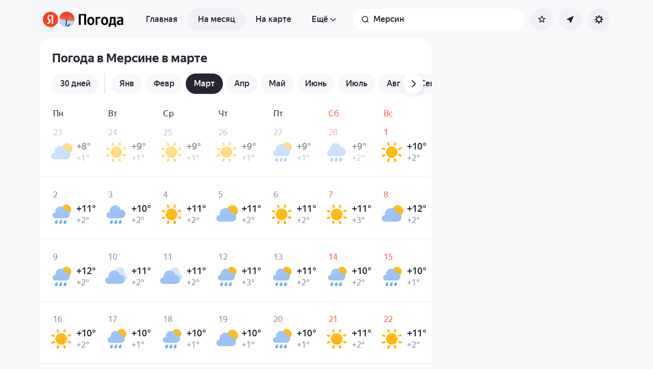

--- FILE ---
content_type: application/javascript
request_url: https://yastatic.net/s3/weather-frontend/front2/_next/static/chunks/7460-fba17862a35820bc.js
body_size: 17100
content:
(self.webpackChunk_N_E=self.webpackChunk_N_E||[]).push([[7460],{163:(e,t,r)=>{"use strict";r.d(t,{i:()=>ei,default:()=>es});var n=r(23106),a=r(39818),i=r(44407),s=r(55049),o=r.n(s);let l={width:0,height:0,gravity:.7,wind:0,friction:.99,numberOfPieces:500,recycle:!1,initialVelocityY:5,tweenDuration:1e4};function u(e){return{height:(null==e?void 0:e.getBoundingClientRect().height)||window.innerHeight||0,width:(null==e?void 0:e.getBoundingClientRect().width)||window.innerWidth||0}}let c=function(e,t){let r=arguments.length>2&&void 0!==arguments[2]?arguments[2]:new WeakSet,n=arguments.length>3&&void 0!==arguments[3]?arguments[3]:new WeakSet;if(r.has(e)||n.has(t))return!0;if("object"!=typeof e||"object"!=typeof t||null===e||null===t)return e===t;if(r.add(e),n.add(t),e instanceof Map&&(!(t instanceof Map)||!c(Array.from(e),Array.from(t),r,n))||e instanceof Set&&(!(t instanceof Set)||!c(Array.from(e),Array.from(t),r,n)))return!1;let a=Object.entries(e),i=Object.entries(t);return a.length===i.length&&a.reduce((a,i)=>{let[s]=i;return a&&c(e[s],t[s],r,n)},!0)},d=function(e){let t,r=arguments.length>1&&void 0!==arguments[1]?arguments[1]:new WeakMap;if("object"!=typeof e||null===e||r.has(e))return e;try{t=new e.constructor}catch(r){t=Object.create(Object.getPrototypeOf(e))}e instanceof Map&&Array.from(e).forEach(e=>{let[n,a]=e;return t.set(d(n,r),d(a,r))}),e instanceof Set&&Array.from(e).forEach(e=>t.add(d(e,r))),r.set(e,t);let n={};return Object.keys(e).forEach(t=>n[t]=d(e[t],r)),Object.assign(t,n)},f=e=>{let{confettiProps:t,imageProps:r,container:i,className:s}=e,{image:f,width:h,height:m}=r,p=function(e){let[t,r]=(0,a.useState)(()=>u(e));return(0,a.useEffect)(()=>{r(u(e))},[e]),!function(e,t){let r=arguments.length>2&&void 0!==arguments[2]?arguments[2]:window,n=arguments.length>3?arguments[3]:void 0;(0,a.useEffect)(()=>{if(r)return r.addEventListener(e,t,n),()=>{r.removeEventListener(e,t,n)}},[e,t,r,n])}("resize",(0,a.useCallback)(()=>{r(u(e))},[e])),t}(null!=i?i:void 0),_=(0,a.useMemo)(()=>{let e=new Image;return e.src=f,e},[f]),v=(0,a.useMemo)(()=>(null==t?void 0:t.drawShape)?t.drawShape:((e,t,r)=>n=>{n.rotate(180),n.drawImage(e,0,0,t||e.width||32,r||e.height||32)})(_,h,m),[_,h,m]),g=((e,t)=>{let r=(e=>{let t=(0,a.useRef)(d(e)),r=(0,a.useRef)(0);return!c(t.current,e)&&(t.current=d(e),r.current++),[r.current]})(t);return(0,a.useMemo)(e,r)})(()=>({...l,...t,drawShape:v,width:(null==t?void 0:t.width)||p.width,height:(null==t?void 0:t.height)||p.height,className:s}),[p,t,v,s]);return(0,n.jsx)(o(),{...g,canvasRef:g.canvasRef})};var h=r(65245),m=r(70032),p=r(24279),_=r(12644),v=r(17363),g=r(58803),y=r(27541),x=r(16390),w=r(12247);let A=(0,w.createServerReference)("4065ff1902090f137d72118b51b0201dd98d3ce5a0",w.callServer,void 0,w.findSourceMapURL,"unlockEasterBanditSkin"),O=function(){let e=arguments.length>0&&void 0!==arguments[0]?arguments[0]:1,t=arguments.length>1&&void 0!==arguments[1]?arguments[1]:10;return Math.floor(Math.random()*(t-e+1)+e)},S=e=>e.reduce((e,t,r,n)=>0===r||e&&t===n[r-1],!0);var b=r(25026);let D={easing:"linear",iterations:1,fill:"both",duration:300};var M=r(95228),$=r.n(M);let k=e=>{let{elementFactory:t,initElement:r,maxRolls:i,elementsCount:s,animateRef:o,barrelIndex:l}=e,[u,c]=(0,a.useState)(()=>[t(-1,r,l,!0,!0)]),[d,f]=(0,a.useState)([]),h=(0,a.useRef)(r),m=(0,a.useRef)(0),p=(0,a.useRef)(null),_=(0,a.useRef)(void 0),v=(0,a.useCallback)((e,r)=>{let n=O(1,i),a=s-h.current-1,o=n*s+a+e+1,c=[u[0]].concat(Array(o).fill(0).map((e,t)=>(h.current+t+1)%s).map((e,r)=>t(m.current+r+o,e,l,r===o-1))).reverse();m.current+=3*o,f(c),_.current=r},[s,u,l,t,i]);return(0,a.useEffect)(()=>{o.current=v},[v,o]),(0,a.useEffect)(()=>{if(d.length){let e=setTimeout(()=>{c(d)},Number($().animationTime)/2);return()=>clearTimeout(e)}},[d]),(0,b.A)(()=>{if(u.length>1){let t=500+100*O(0,15),r=p.current;if(r){var e;let n=r.getBoundingClientRect().height,a=null==(e=r.animate)?void 0:e.call(r,{transform:["translateY(".concat(156-n,"px)"),"translateY(0)"]},{...D,duration:t});a&&(a.onfinish=()=>{var e;return null==(e=_.current)?void 0:e.call(_)})}}},[u]),(0,n.jsx)("div",{ref:p,children:u})};var N=r(99554),R=r.n(N),E=r(42289);let C={default:"ruchka_krug_compressed.png",broken:"ruchka_down_compressed.png",animated:"ruchka_krug_compressed.png"},j={delay:0,time:1e3},I=e=>{let{maxPullsCount:t=1,onArmPull:r,onArmBreak:i,disabled:s=!1}=e,[o,l]=(0,a.useState)("default"),u=(0,a.useRef)(0),c=(0,a.useCallback)(()=>{s||"default"!==o||(u.current++,u.current>t?(l("broken"),null==i||i()):(l("animated"),null==r||r(),setTimeout(()=>l("default"),j.delay+j.time)))},[o,s,i,r,t]);return(0,n.jsx)(E.A,{onClick:c,disabled:s||"default"!==o,className:(0,h.A)($().cutout,"broken"===o&&$().broken,"animated"===o&&$().animated),style:{backgroundImage:"url(".concat("https://yastatic.net/s3/weather-frontend/L7_static/bandit/"+C[o],")"),"--animation-delay":"".concat(j.delay,"ms"),"--animation-time":"".concat(j.time,"ms")}})},T=[5,5,5],L=[0,0,0],B=T.join(""),H=function(){let e=arguments.length>0&&void 0!==arguments[0]?arguments[0]:0;return(t,r)=>O(1,100)<=100*e?Array(r).fill(O(1,t)-1):Array(r).fill(0).map(()=>O(1,t)-1)}(.05),Y=e=>{let{elementsCount:t,barrels:r,elementFactory:i,maxPullCount:s,maxRolls:o,disabled:l,onEnd:u,onResult:c,onArmPull:d,canWinEasterSkin:f,isIntranet:m}=e,[p,_]=(0,a.useState)(0),[v,w]=(0,a.useState)(!1),{setIsSkinModalOpened:O}=(0,g.P)(),b=(0,y.useSearchParams)(),D=null==b?void 0:b.get("border"),M=(0,y.useParams)(),$=(0,y.useSearchParams)(),N=(0,x.A)(),E=(0,a.useRef)(void 0),[C,j]=(e=>{let{barrels:t,elementFactory:r,maxRolls:i,elementsCount:s}=e,o=(0,a.useRef)([]),l=(0,a.useCallback)((e,t,r)=>{var n,a;null==(a=o.current[e])||null==(n=a.current)||n.call(a,t,r)},[]);return[(0,a.useMemo)(()=>t.map((e,t)=>(o.current[t]={},(0,n.jsx)("div",{className:R().barrelWindow,style:{"--window-height":"".concat(156,"px")},children:(0,n.jsx)(k,{barrelIndex:t,initElement:e.initElement,elementFactory:r,maxRolls:i,elementsCount:s,animateRef:o.current[t]})},t))),[t,r,i,s]),l]})({elementsCount:t,barrels:r,maxRolls:o,elementFactory:i}),Y=(0,a.useCallback)(()=>{_(e=>--e)},[]),P=(0,a.useCallback)(async()=>{let e;if(0===p){null==d||d(),f&&await A({probabilityBorder:D,isIntranet:m,routeParams:M,searchParams:$,page:N}).then(t=>{"ok"===t.message&&(O(!0),e=T)}),_(C.length),e||(e=H(t,C.length)).join("")===B&&(e=L),E.current=e;for(let t=0;t<e.length;t++)j(t,e[t],Y)}},[p,j,Y,C.length,t,d,f,O,D,m,M,$,N]);(0,a.useEffect)(()=>{let e;if(0===p&&E.current)return null==c||c(E.current),S(E.current)&&(w(!0),e=setTimeout(()=>w(!1),3e3)),E.current=void 0,()=>clearTimeout(e)},[p]);let W=(0,a.useMemo)(()=>Array(7).fill(0).map((e,t)=>(0,n.jsx)("div",{className:R().lamp},t)),[]);return(0,n.jsx)("div",{className:R().wrapper,children:(0,n.jsxs)("div",{className:R().playContainer,children:[(0,n.jsx)("div",{className:(0,h.A)(R().header,v&&R().animated),children:W}),(0,n.jsx)("div",{className:R().playContent,children:C}),(0,n.jsx)(I,{disabled:l||0!==p||v,maxPullsCount:s,onArmPull:P,onArmBreak:u})]})})};var P=r(27825),W=r(91158),U=r.n(W);let z=e=>{let{opts:t}=e,{dayName:r,day:a,icon:i,temp:s}=t;return(0,n.jsxs)("div",{className:U().innerDayWrapper,children:[(0,n.jsxs)("div",{className:U().innerDayDate,children:[(0,n.jsx)("div",{className:U().innerDayDayname,children:r}),(0,n.jsx)("div",{className:U().innerDayDay,children:a})]}),(0,n.jsx)("div",{className:U().innerDayDesc,children:(0,n.jsx)("img",{src:i,className:U().innerDayIconWeather,alt:""})}),(0,n.jsx)("div",{className:U().innerDayTday,children:s})]})};r(78051),r(8017),r(15785),r(490),r(6878),r(74149),r(35375),r(34015),r(28104),r(86153),r(16801),r(6787),r(54908),r(18258),r(39787),r(61497),r(8413),r(70665);var F=r(16734),X=r.n(F),K=r(10390),V=r.n(K),Z=r(333),q=r.n(Z),J=r(81827),G=r.n(J);X().extend(V()),X().extend(q()),G().availableLocales;var Q=r(96417),ee=function(e){return e.OVC="ovc",e.BKN_D="bkn_d",e.SKC_D="skc_d",e.OVC_SN="ovc_sn",e.OVC_RA="ovc_ra",e.OVC_TS_RA="ovc_ts_ra",e.UMBRELLA="umbrella",e}({});let et=["ovc_sn","ovc_ra","skc_d","ovc_ts_ra","ovc","umbrella"],er=[13,16,19,22,25];var en=function(e){return e.BAD_WEATHER="bad_weather",e.BROKEN="broken",e.CLOUD="cloud",e.CLOUD2="cloud2",e.LOOSE="loose",e.LOOSE3="loose3",e.LOOSE5="loose5",e.LOOSE7="loose7",e.LOOSE10="loose10",e.RAIN="rain",e.SNOW="snow",e.STORM="storm",e.SUN="sun",e.SUN2="sun_2",e.EMPTY="empty",e.WIN_SKIN="win_skin",e}({});let ea=[{initElement:0},{initElement:1},{initElement:2}];var ei=function(e){return e[e.NOT_FOUND=0]="NOT_FOUND",e[e.ERROR=1]="ERROR",e}({});let es=e=>{let{type:t=0,children:r,className:s,canWinEasterSkin:o,isIntranet:l}=e,{dayjsLocale:u,texts:c}=(0,_.v)(),{setIsSkinModalOpened:d}=(0,g.P)(),{reachGoal:y}=(0,v.j0)(),x=0===t;(0,a.useEffect)(()=>{let e=e=>{var t;let r=e.target,n=null==r||null==(t=r.closest)?void 0:t.call(r,"a[data-internal]");n&&(e.preventDefault(),window.location.href=n.href)};return window.addEventListener("click",e),()=>{window.removeEventListener("click",e)}},[]);let[w,A]=(0,a.useState)(),b=(0,a.useRef)(null),M=((e,t)=>{let r=((e,t)=>(0,a.useMemo)(()=>{let r=X();r().locale(t);let n=r();return Array(e).fill(0).map((e,r)=>{let a=0===r?n:n.clone().add(r,"day"),i=(0,Q.bR)(a.unix()),s=(0,Q.Yq)({value:i,format:"D",locale:t}),o=(0,Q.a9)(i,t);return{dayName:(0,Q.VJ)(i,null,()=>{},t,{format:(0,Q.y9)(!1,t),makeRelative:!1}),day:"".concat(s," ").concat(o)}})},[e,t]))(e,t);return(0,a.useCallback)((e,t,a,i,s)=>{let o="umbrella"===et[t];return i?(0,n.jsx)(z,{opts:{dayName:r[a].dayName,day:r[a].day,icon:(0,p.h)(et[t],{iconPresetName:"confident",isPromoIcon:o}),temp:(0,P.cH)({temperature:s?er[t]:O(10,25),unit:P.jb.degree}).temperature}},e):(0,n.jsx)(z,{opts:{dayName:r[a].dayName,icon:(0,p.h)(et[t],{iconPresetName:"confident",isPromoIcon:o})}},e)},[r])})(ea.length,u),[$,k,N,E]=(e=>{let[t,r]=(0,a.useState)(""),[n,i]=(0,a.useState)([]),s=(0,a.useRef)(0),o=(e=>({[en.BAD_WEATHER]:[e.bad_weather_1,e.bad_weather_2],[en.BROKEN]:e.broken,[en.CLOUD]:e.cloud,[en.CLOUD2]:e.cloud2,[en.LOOSE]:[e.loose_1,e.loose_2,e.loose_3,e.loose_4,e.loose_5,e.loose_6,e.loose_7,e.loose_8,e.loose_9,e.loose_10],[en.LOOSE3]:[e.loose3_1,e.loose3_2,e.loose3_3],[en.LOOSE5]:[e.loose5_1,e.loose5_2],[en.LOOSE7]:[e.loose7_1,e.loose7_2],[en.LOOSE10]:[e.loose10_1,e.loose10_2,e.loose10_3],[en.RAIN]:[e.rain_1,e.rain_2],[en.SNOW]:[e.snow_1,e.snow_2],[en.STORM]:[e.storm_1,e.storm_2,e.storm_3,e.storm_4],[en.SUN]:[e.sun_1,e.sun_2,e.sun_3,e.sun_4,e.sun_5],[en.SUN2]:e.sun_2_1,[en.EMPTY]:"",[en.WIN_SKIN]:e["title-new-skin-bandit"]}))(e),l=(0,a.useCallback)(()=>r(o[en.BROKEN]),[o]);return[n,t,(0,a.useCallback)(e=>{let t=!0,n=0,a=0,l=0;for(let r=0;r<e.length;r++)2===e[r]&&n++,(0===e[r]||1===e[r])&&a++,4===e[r]&&l++,r>0&&e[r-1]!==e[r]&&(t=!1);let u=en.EMPTY;t?(u=[en.SNOW,en.RAIN,en.SUN,en.STORM,l>=2?en.CLOUD2:en.CLOUD,en.WIN_SKIN][e[0]],s.current=0):(s.current++,u=2===n?en.SUN2:2===a?en.BAD_WEATHER:en.LOOSE+s.current in o?en.LOOSE+s.current:en.LOOSE),i(e);let c=o[u];Array.isArray(c)&&(c=c[O(0,c.length-1)]),r(c)},[o]),l]})({...c.bandit,...c.skin}),C="animate"in HTMLDivElement.prototype,j=(0,a.useCallback)(function(e){for(var t,r=arguments.length,n=Array(r>1?r-1:0),a=1;a<r;a++)n[a-1]=arguments[a];if(!e)return;let[i,s=D]=n;if(i){if(C)return void e.animate(i,s);"opacity"in i&&Array.isArray(i.opacity)&&(e.style.opacity=(null!=(t=i.opacity[i.opacity.length-1])?t:0).toString())}},[C]),I=(0,a.useCallback)(()=>{y(m.mP.BANDIT_PULL_ARM),j(b.current,{opacity:[1,0]})},[j,y]);(0,a.useEffect)(()=>{let e;if(j(b.current,{opacity:[0,1]}),S($))return A(et[$[0]]),et[$[0]]===ee.UMBRELLA&&o&&d(!0),e=setTimeout(()=>A(void 0),5e3),()=>clearTimeout(e)},[$,j,o,d]);let T=w===ee.UMBRELLA;return(0,n.jsx)("div",{className:(0,h.A)(R().outerContainer,s),children:(0,n.jsxs)("div",{className:R().innerContainer,children:[(0,n.jsx)(Y,{elementsCount:o?6:5,maxRolls:5,barrels:ea,disabled:!!w,elementFactory:M,maxPullCount:20,onResult:N,onEnd:E,onArmPull:I,canWinEasterSkin:o,isIntranet:l}),(0,n.jsx)("div",{className:R().playResult,ref:b,children:(null==k?void 0:k.length)>0?(0,n.jsx)("p",{className:R().title,children:k}):(0,n.jsxs)(n.Fragment,{children:[(0,n.jsx)("p",{className:R().title,children:c.error[x?"page-doesnt-exist":"page-error"]}),(0,n.jsx)("p",{className:R().description,dangerouslySetInnerHTML:{__html:c.error[x?"404-text":"5xx-text"]}}),r]})}),w&&(0,i.createPortal)((0,n.jsx)(f,{className:R().confetti,imageProps:{image:(0,p.h)(w,{iconPresetName:"confident",isPromoIcon:T})}}),document.body)]})})}},695:e=>{e.exports={placeholder:"style_placeholder__SSLch",shimmer:"style_shimmer__L6aJN"}},4747:(e,t,r)=>{"use strict";console.warn(' \x1b[33m\x1b[1m⚠\x1b[22m\x1b[39m Runtime config is deprecated and will be removed in Next.js 16. Please remove the usage of "next/config" from your project.'),e.exports=r(67478)},10390:function(e){e.exports=function(){"use strict";var e={year:0,month:1,day:2,hour:3,minute:4,second:5},t={};return function(r,n,a){var i,s=function(e,r,n){void 0===n&&(n={});var a,i,s,o,l=new Date(e);return(void 0===(a=n)&&(a={}),(o=t[s=r+"|"+(i=a.timeZoneName||"short")])||(o=new Intl.DateTimeFormat("en-US",{hour12:!1,timeZone:r,year:"numeric",month:"2-digit",day:"2-digit",hour:"2-digit",minute:"2-digit",second:"2-digit",timeZoneName:i}),t[s]=o),o).formatToParts(l)},o=function(t,r){for(var n=s(t,r),i=[],o=0;o<n.length;o+=1){var l=n[o],u=l.type,c=l.value,d=e[u];d>=0&&(i[d]=parseInt(c,10))}var f=i[3],h=i[0]+"-"+i[1]+"-"+i[2]+" "+(24===f?0:f)+":"+i[4]+":"+i[5]+":000",m=+t;return(a.utc(h).valueOf()-(m-=m%1e3))/6e4},l=n.prototype;l.tz=function(e,t){void 0===e&&(e=i);var r=this.utcOffset(),n=this.toDate(),s=n.toLocaleString("en-US",{timeZone:e}),o=Math.round((n-new Date(s))/1e3/60),l=a(s).$set("millisecond",this.$ms).utcOffset(-(15*Math.round(n.getTimezoneOffset()/15))-o,!0);if(t){var u=l.utcOffset();l=l.add(r-u,"minute")}return l.$x.$timezone=e,l},l.offsetName=function(e){var t=this.$x.$timezone||a.tz.guess(),r=s(this.valueOf(),t,{timeZoneName:e}).find(function(e){return"timezonename"===e.type.toLowerCase()});return r&&r.value};var u=l.startOf;l.startOf=function(e,t){if(!this.$x||!this.$x.$timezone)return u.call(this,e,t);var r=a(this.format("YYYY-MM-DD HH:mm:ss:SSS"));return u.call(r,e,t).tz(this.$x.$timezone,!0)},a.tz=function(e,t,r){var n=r&&t,s=r||t||i,l=o(+a(),s);if("string"!=typeof e)return a(e).tz(s);var u=function(e,t,r){var n=e-60*t*1e3,a=o(n,r);if(t===a)return[n,t];var i=o(n-=60*(a-t)*1e3,r);return a===i?[n,a]:[e-60*Math.min(a,i)*1e3,Math.max(a,i)]}(a.utc(e,n).valueOf(),l,s),c=u[0],d=u[1],f=a(c).utcOffset(d);return f.$x.$timezone=s,f},a.tz.guess=function(){return Intl.DateTimeFormat().resolvedOptions().timeZone},a.tz.setDefault=function(e){i=e}}}()},12247:(e,t,r)=>{"use strict";Object.defineProperty(t,"__esModule",{value:!0}),!function(e,t){for(var r in t)Object.defineProperty(e,r,{enumerable:!0,get:t[r]})}(t,{callServer:function(){return n.callServer},createServerReference:function(){return i.createServerReference},findSourceMapURL:function(){return a.findSourceMapURL}});let n=r(69612),a=r(20816),i=r(97224)},16734:function(e){e.exports=function(){"use strict";var e="millisecond",t="second",r="minute",n="hour",a="week",i="month",s="quarter",o="year",l="date",u="Invalid Date",c=/^(\d{4})[-/]?(\d{1,2})?[-/]?(\d{0,2})[Tt\s]*(\d{1,2})?:?(\d{1,2})?:?(\d{1,2})?[.:]?(\d+)?$/,d=/\[([^\]]+)]|Y{1,4}|M{1,4}|D{1,2}|d{1,4}|H{1,2}|h{1,2}|a|A|m{1,2}|s{1,2}|Z{1,2}|SSS/g,f=function(e,t,r){var n=String(e);return!n||n.length>=t?e:""+Array(t+1-n.length).join(r)+e},h="en",m={};m[h]={name:"en",weekdays:"Sunday_Monday_Tuesday_Wednesday_Thursday_Friday_Saturday".split("_"),months:"January_February_March_April_May_June_July_August_September_October_November_December".split("_"),ordinal:function(e){var t=["th","st","nd","rd"],r=e%100;return"["+e+(t[(r-20)%10]||t[r]||t[0])+"]"}};var p=function(e){return e instanceof y},_=function e(t,r,n){var a;if(!t)return h;if("string"==typeof t){var i=t.toLowerCase();m[i]&&(a=i),r&&(m[i]=r,a=i);var s=t.split("-");if(!a&&s.length>1)return e(s[0])}else{var o=t.name;m[o]=t,a=o}return!n&&a&&(h=a),a||!n&&h},v=function(e,t){if(p(e))return e.clone();var r="object"==typeof t?t:{};return r.date=e,r.args=arguments,new y(r)},g={s:f,z:function(e){var t=-e.utcOffset(),r=Math.abs(t);return(t<=0?"+":"-")+f(Math.floor(r/60),2,"0")+":"+f(r%60,2,"0")},m:function e(t,r){if(t.date()<r.date())return-e(r,t);var n=12*(r.year()-t.year())+(r.month()-t.month()),a=t.clone().add(n,i),s=r-a<0,o=t.clone().add(n+(s?-1:1),i);return+(-(n+(r-a)/(s?a-o:o-a))||0)},a:function(e){return e<0?Math.ceil(e)||0:Math.floor(e)},p:function(u){return({M:i,y:o,w:a,d:"day",D:l,h:n,m:r,s:t,ms:e,Q:s})[u]||String(u||"").toLowerCase().replace(/s$/,"")},u:function(e){return void 0===e}};g.l=_,g.i=p,g.w=function(e,t){return v(e,{locale:t.$L,utc:t.$u,x:t.$x,$offset:t.$offset})};var y=function(){function f(e){this.$L=_(e.locale,null,!0),this.parse(e)}var h=f.prototype;return h.parse=function(e){this.$d=function(e){var t=e.date,r=e.utc;if(null===t)return new Date(NaN);if(g.u(t))return new Date;if(t instanceof Date)return new Date(t);if("string"==typeof t&&!/Z$/i.test(t)){var n=t.match(c);if(n){var a=n[2]-1||0,i=(n[7]||"0").substring(0,3);return r?new Date(Date.UTC(n[1],a,n[3]||1,n[4]||0,n[5]||0,n[6]||0,i)):new Date(n[1],a,n[3]||1,n[4]||0,n[5]||0,n[6]||0,i)}}return new Date(t)}(e),this.$x=e.x||{},this.init()},h.init=function(){var e=this.$d;this.$y=e.getFullYear(),this.$M=e.getMonth(),this.$D=e.getDate(),this.$W=e.getDay(),this.$H=e.getHours(),this.$m=e.getMinutes(),this.$s=e.getSeconds(),this.$ms=e.getMilliseconds()},h.$utils=function(){return g},h.isValid=function(){return this.$d.toString()!==u},h.isSame=function(e,t){var r=v(e);return this.startOf(t)<=r&&r<=this.endOf(t)},h.isAfter=function(e,t){return v(e)<this.startOf(t)},h.isBefore=function(e,t){return this.endOf(t)<v(e)},h.$g=function(e,t,r){return g.u(e)?this[t]:this.set(r,e)},h.unix=function(){return Math.floor(this.valueOf()/1e3)},h.valueOf=function(){return this.$d.getTime()},h.startOf=function(e,s){var u=this,c=!!g.u(s)||s,d=g.p(e),f=function(e,t){var r=g.w(u.$u?Date.UTC(u.$y,t,e):new Date(u.$y,t,e),u);return c?r:r.endOf("day")},h=function(e,t){return g.w(u.toDate()[e].apply(u.toDate("s"),(c?[0,0,0,0]:[23,59,59,999]).slice(t)),u)},m=this.$W,p=this.$M,_=this.$D,v="set"+(this.$u?"UTC":"");switch(d){case o:return c?f(1,0):f(31,11);case i:return c?f(1,p):f(0,p+1);case a:var y=this.$locale().weekStart||0,x=(m<y?m+7:m)-y;return f(c?_-x:_+(6-x),p);case"day":case l:return h(v+"Hours",0);case n:return h(v+"Minutes",1);case r:return h(v+"Seconds",2);case t:return h(v+"Milliseconds",3);default:return this.clone()}},h.endOf=function(e){return this.startOf(e,!1)},h.$set=function(a,s){var u,c=g.p(a),d="set"+(this.$u?"UTC":""),f=((u={}).day=d+"Date",u[l]=d+"Date",u[i]=d+"Month",u[o]=d+"FullYear",u[n]=d+"Hours",u[r]=d+"Minutes",u[t]=d+"Seconds",u[e]=d+"Milliseconds",u)[c],h="day"===c?this.$D+(s-this.$W):s;if(c===i||c===o){var m=this.clone().set(l,1);m.$d[f](h),m.init(),this.$d=m.set(l,Math.min(this.$D,m.daysInMonth())).$d}else f&&this.$d[f](h);return this.init(),this},h.set=function(e,t){return this.clone().$set(e,t)},h.get=function(e){return this[g.p(e)]()},h.add=function(e,s){var l,u=this;e=Number(e);var c=g.p(s),d=function(t){var r=v(u);return g.w(r.date(r.date()+Math.round(t*e)),u)};if(c===i)return this.set(i,this.$M+e);if(c===o)return this.set(o,this.$y+e);if("day"===c)return d(1);if(c===a)return d(7);var f=((l={})[r]=6e4,l[n]=36e5,l[t]=1e3,l)[c]||1,h=this.$d.getTime()+e*f;return g.w(h,this)},h.subtract=function(e,t){return this.add(-1*e,t)},h.format=function(e){var t=this,r=this.$locale();if(!this.isValid())return r.invalidDate||u;var n=e||"YYYY-MM-DDTHH:mm:ssZ",a=g.z(this),i=this.$H,s=this.$m,o=this.$M,l=r.weekdays,c=r.months,f=function(e,r,a,i){return e&&(e[r]||e(t,n))||a[r].slice(0,i)},h=function(e){return g.s(i%12||12,e,"0")},m=r.meridiem||function(e,t,r){var n=e<12?"AM":"PM";return r?n.toLowerCase():n},p={YY:String(this.$y).slice(-2),YYYY:this.$y,M:o+1,MM:g.s(o+1,2,"0"),MMM:f(r.monthsShort,o,c,3),MMMM:f(c,o),D:this.$D,DD:g.s(this.$D,2,"0"),d:String(this.$W),dd:f(r.weekdaysMin,this.$W,l,2),ddd:f(r.weekdaysShort,this.$W,l,3),dddd:l[this.$W],H:String(i),HH:g.s(i,2,"0"),h:h(1),hh:h(2),a:m(i,s,!0),A:m(i,s,!1),m:String(s),mm:g.s(s,2,"0"),s:String(this.$s),ss:g.s(this.$s,2,"0"),SSS:g.s(this.$ms,3,"0"),Z:a};return n.replace(d,function(e,t){return t||p[e]||a.replace(":","")})},h.utcOffset=function(){return-(15*Math.round(this.$d.getTimezoneOffset()/15))},h.diff=function(e,l,u){var c,d=g.p(l),f=v(e),h=(f.utcOffset()-this.utcOffset())*6e4,m=this-f,p=g.m(this,f);return p=((c={})[o]=p/12,c[i]=p,c[s]=p/3,c[a]=(m-h)/6048e5,c.day=(m-h)/864e5,c[n]=m/36e5,c[r]=m/6e4,c[t]=m/1e3,c)[d]||m,u?p:g.a(p)},h.daysInMonth=function(){return this.endOf(i).$D},h.$locale=function(){return m[this.$L]},h.locale=function(e,t){if(!e)return this.$L;var r=this.clone(),n=_(e,t,!0);return n&&(r.$L=n),r},h.clone=function(){return g.w(this.$d,this)},h.toDate=function(){return new Date(this.valueOf())},h.toJSON=function(){return this.isValid()?this.toISOString():null},h.toISOString=function(){return this.$d.toISOString()},h.toString=function(){return this.$d.toUTCString()},f}(),x=y.prototype;return v.prototype=x,[["$ms",e],["$s",t],["$m",r],["$H",n],["$W","day"],["$M",i],["$y",o],["$D",l]].forEach(function(e){x[e[1]]=function(t){return this.$g(t,e[0],e[1])}}),v.extend=function(e,t){return e.$i||(e(t,y,v),e.$i=!0),v},v.locale=_,v.isDayjs=p,v.unix=function(e){return v(1e3*e)},v.en=m[h],v.Ls=m,v.p={},v}()},17460:(e,t,r)=>{"use strict";r.d(t,{A:()=>p});var n=r(23106),a=r(39818),i=r(38975),s=r(40643),o=r(67106),l=r(163),u=r(59778),c=r(12644),d=r(42289),f=r(95173),h=r.n(f);let m=new s.A({message:"React rendering error",method:i.X.ERROR_BOUNDARY,block:i.w.REACT});function p(e){let{error:t,reset:r}=e;(0,a.useEffect)(()=>{let e=m.create({level:"error",ex:t,additional:{error:t.message,digest:t.digest}},{recreate:!0});o.A.logError(Object.assign(e||{},{type:"error-boundary"}))},[t]);let{texts:{menuItems:i,error:s}}=(0,c.v)();return(0,n.jsx)(l.default,{type:l.i.ERROR,className:h().root,children:(0,n.jsxs)("div",{className:h().info,children:[(0,n.jsxs)("div",{className:h().actions,children:[(0,n.jsx)(u.A,{page:"main",className:h().btn,params:{cleanParams:!0},children:i.navMain}),(0,n.jsx)(d.A,{className:h().btn,onClick:r,children:s.reload})]}),t.digest?(0,n.jsxs)("span",{className:h().digest,children:["Digest: ",t.digest]}):null]})})}},24080:(e,t,r)=>{"use strict";r.d(t,{default:()=>c});var n=r(23106),a=r(39818),i=r(65245),s=r(96570),o=r(34010),l=r(75079),u=r.n(l);let c=e=>{let{index:t,isNewFact:r}=e,l=(0,a.useRef)(null),c=(0,a.useRef)(!1),[d,f]=(0,a.useState)(!1),h=(0,a.useRef)((0,o.m)()),m=(0,a.useMemo)(()=>(0,o.Y)(t),[t]),p=(0,a.useCallback)(()=>{c.current=!0,f(!0)},[]);return((0,a.useEffect)(()=>{let e=l.current;(null==e?void 0:e.complete)&&!c.current&&p()},[p]),m)?(0,n.jsx)("div",{className:(0,i.A)(u().weatherIconHat,d&&u().weatherIconHat_loaded,r?u().weatherIconHat_newFact:u().weatherIconHat_oldFact),style:m,children:(0,n.jsx)(s.A,{src:h.current,className:u().weatherIconHat__image,onLoad:p,ref:l,role:"presentation",alt:""})}):null}},24279:(e,t,r)=>{"use strict";r.d(t,{A:()=>m,h:()=>f});var n=r(23106),a=r(65245),i=r(68135),s=r(96570),o=r(24080),l=r(45739),u=r(75079),c=r.n(u);let d="https://yastatic.net/weather/i/icons",f=(e,t)=>{let{iconPresetName:r,theme:n="dark",isPromoIcon:a}=t||{};if(a)return"".concat(d,"/promo/").concat(e,".png");let i="".concat(d,"/").concat(r||"funky");return"".concat(i,"/").concat(n,"/").concat(r?"svg/":"").concat(e,".svg")},h=["bkn_-ra_d","bkn_ra_d","bkn_+ra_d","bkn_-sn_d","bkn_sn_d","bkn_+sn_d","bkn_-ra_n","bkn_ra_n","bkn_+ra_n","bkn_-sn_n","bkn_sn_n","bkn_+sn_n","ovc_-ra","ovc_ra","ovc_+ra","ovc_-sn","ovc_sn","ovc_+sn","ovc_ra_sn","ovc_ha","ovc_ts","ovc_ts_ra","ovc_ts_ha","bkn_d","bkn_n","ovc","skc_d","skc_n"];function m(e){let{id:t,size:r,className:u,role:d="presentation",style:m,isFancy:p,withHat:_,isNewFact:v}=e,g=t?h.indexOf(t):-1,y={...m,"--icon":g};return(r&&(y.width="".concat(r,"px"),y.height="".concat(r,"px")),t&&-1===g)?(0,n.jsx)(s.A,{className:u,src:f(t),role:"presentation",alt:""}):(0,n.jsxs)("div",{className:(0,a.A)(c().weatherIcon,p&&c().weatherIcon_fancy,u),style:y,role:d,children:[_&&(27===g?(0,n.jsx)(l.default,{index:g,isNewFact:null!=v&&v}):(0,n.jsx)(o.default,{index:g,isNewFact:null!=v&&v})),-1===g&&(0,n.jsx)(i.A,{width:"100%",height:"100%"})]})}},34010:(e,t,r)=>{"use strict";r.d(t,{Y:()=>l,m:()=>o});var n=r(60940);let a={sun:{touch:{top:"8px",left:"4px",width:"43px"},desktopNew:{top:"6px",left:"3px",width:"36px"},desktopNarrow:{top:"5px",left:"3px",width:"19px"},desktopWide:{top:"6px",left:"3px",width:"29px"}},bknsn:{touch:{top:"8px",left:"3px",width:"38px"},desktopNew:{top:"8px",left:"3px",width:"32px"},desktopNarrow:{top:"4px",left:"1px",width:"20px"},desktopWide:{top:"6px",left:"2px",width:"26px"}},bknra:{touch:{top:"4px",left:"8px",width:"33px"},desktopNew:{top:"3px",left:"6px",width:"28px"},desktopNarrow:{top:"1px",left:"3px",width:"19px"},desktopWide:{top:"2px",left:"5px",width:"26px"}},ovc:{touch:{top:"9px",left:"0px",width:"36px"},desktopNew:{top:"8px",left:"0px",width:"30px"},desktopNarrow:{top:"4px",left:"0px",width:"19px"},desktopWide:{top:"6px",left:"0px",width:"27px"}},ovcra:{touch:{top:"0px",left:"4px",width:"36px"},desktopNew:{top:"0px",left:"4px",width:"30px"},desktopNarrow:{top:"0px",left:"2px",width:"19px"},desktopWide:{top:"0px",left:"3px",width:"26px"}},moon:{touch:{top:"6px",right:"11px",transform:"rotate(17deg) scaleX(-1)",transformBeforeAnimationIn:"translateY(-10px) scaleX(-1)",transformBeforeAnimationOut:"scaleX(-1)",width:"38px"},desktopNew:{top:"5px",right:"10px",transform:"rotate(17deg) scaleX(-1)",transformBeforeAnimationIn:"translateY(-8px) scaleX(-1)",transformBeforeAnimationOut:"scaleX(-1)",width:"32px"},desktopNarrow:{top:"3px",right:"7px",transform:"rotate(17deg) scaleX(-1)",transformBeforeAnimationIn:"translateY(-8px) scaleX(-1)",transformBeforeAnimationOut:"scaleX(-1)",width:"17px"},desktopWide:{top:"4px",right:"10px",transform:"rotate(17deg) scaleX(-1)",transformBeforeAnimationIn:"translateY(-8px) scaleX(-1)",transformBeforeAnimationOut:"scaleX(-1)",width:"25px"}}},i=Array(28).fill(0).map((e,t)=>{if(t<=11)return a.bknra;if(t<=22)return a.ovcra;if(t<=24)return a.bknsn;switch(t){case 25:return a.ovc;case 26:return a.sun;case 27:return a.moon}return null}),s=["https://yastatic.net/s3/weather-frontend/front2/_next/static/media/hat.7dde474e.png",n.A.src,"https://yastatic.net/s3/weather-frontend/front2/_next/static/media/deer_hat.1315c50d.png"];function o(){let e=Math.floor(Math.random()*s.length);return s[e]}function l(e){let t=i[e];if(!t)return;let r={};return Object.entries(t).forEach(e=>{let[t,n]=e;Object.entries(n).forEach(e=>{let[n,a]=e;r["--hat-".concat(n,"-").concat(t)]=a})}),r}},34213:e=>{e.exports={imgDark:"AppImage_imgDark__bJmH_",imgLight:"AppImage_imgLight__5zz7d"}},38975:(e,t,r)=>{"use strict";r.d(t,{X:()=>a,w:()=>n});var n=function(e){return e.FETCH="fetch",e.MIDDLEWARE="mdlw",e.COMMON="common",e.REACT="react",e.BUNKER="bunker",e}({}),a=function(e){return e.GRAPHQL="graphql",e.ERROR_BOUNDARY="errorBoundary",e.SWR="swr",e.BLACKBOX="blackbox",e.CRYPTA="crypta",e.MOCKIATO="mockiato",e}({})},40643:(e,t,r)=>{"use strict";r.d(t,{A:()=>s});let n={level:"error"};class a extends Error{constructor(e){var t;super(e.message||(null==(t=e.ex)?void 0:t.message)||"DetailedError"),this.params={...n},this.name="DetailedError",this.params=e,this.cause=e.ex,Error.captureStackTrace(this,i.prototype.create),Object.setPrototypeOf(this,new.target.prototype)}}class i{create(){let e=arguments.length>0&&void 0!==arguments[0]?arguments[0]:{...n},t=arguments.length>1?arguments[1]:void 0;return e.ex&&e.ex instanceof a&&!(null==t?void 0:t.recreate)?e.ex:(this.lastError=new a({...this.params,...e,additional:{...this.params.additional||{},...e.additional||{}}}),this.error)}get error(){return this.lastError}constructor(e){this.params={...n},this.params=e}}let s=i},42289:(e,t,r)=>{"use strict";r.d(t,{A:()=>s});var n=r(23106),a=r(39818),i=r(73140);let s=(0,a.forwardRef)((e,t)=>{let{disableOnClick:r,showHydrationLoader:s,...o}=e,l=(0,a.useRef)(null),u=t||l,c=(0,i.A)();return(0,n.jsx)("button",{...o,type:e.type||"button",disabled:e.disabled||!c,ref:u,onClick:t=>{var n;null==(n=e.onClick)||n.call(e,t),r&&"current"in u&&u.current&&u.current.setAttribute("disabled","disabled")},"data-hydrating":s&&!c,children:e.children})})},45739:(e,t,r)=>{"use strict";r.d(t,{default:()=>d});var n=r(23106),a=r(39818),i=r(65245),s=r(96570),o=r(60940),l=r(34010),u=r(75079),c=r.n(u);let d=e=>{let{index:t,isNewFact:r}=e,u=(0,a.useRef)(null),d=(0,a.useRef)(!1),[f,h]=(0,a.useState)(!1),m=(0,a.useMemo)(()=>(0,l.Y)(t),[t]),p=(0,a.useCallback)(()=>{d.current=!0,h(!0)},[]);return((0,a.useEffect)(()=>{let e=u.current;(null==e?void 0:e.complete)&&!d.current&&p()},[p]),m)?(0,n.jsx)("div",{className:(0,i.A)(c().weatherIconHat,f&&c().weatherIconHat_loaded,r?c().weatherIconHat_newFact:c().weatherIconHat_oldFact),style:m,children:(0,n.jsx)(s.A,{src:o.A.src,className:c().weatherIconHat__image,onLoad:p,ref:u,role:"presentation",alt:""})}):null}},58803:(e,t,r)=>{"use strict";r.d(t,{P:()=>u,default:()=>c});var n=r(23106),a=r(27541),i=r(39818),s=r(16390);let o={doNotShowReportBecauseReportedBefore:!1,reportOpinion:null,reportLocation:null,reportTimestamp:null,reportAllergyLevel:null,reportAllergyList:null,isSkinModalOpened:!1,withSkinsModal:!1,setIsSkinModalOpened:()=>{},skinImage:{rain:"",snow:"",notRain:"",notSnow:""},skinSlug:"",setSkinImage:()=>{},setCtx:e=>e,animationRun:!1,setAnimationRun:()=>{}},l=(0,i.createContext)(o);function u(){return(0,i.useContext)(l)}let c=e=>{let{children:t,userSkin:r,defaultSkin:u,...c}=e,[d,f]=(0,i.useState)({...o,...c,defaultSkin:u}),[h,m]=(0,i.useState)(!1),[p,_]=(0,i.useState)(r||o.skinImage),v=(0,i.useRef)(!!d.reportOpinion),[g,y]=(0,i.useState)(!v.current),x=(0,a.usePathname)(),w=(0,a.useSearchParams)(),A=(0,s.A)();(0,i.useEffect)(()=>{v.current=!!d.reportOpinion},[d.reportOpinion]),(0,i.useEffect)(()=>{x&&v.current&&f(e=>({...e,doNotShowReportBecauseReportedBefore:!0}))},[x]),(0,i.useEffect)(()=>{w&&v.current&&f(e=>({...e,doNotShowReportBecauseReportedBefore:e.doNotShowReportBecauseReportedBefore||"maps"!==A}))},[A,w]);let O=(0,i.useMemo)(()=>({...d,setIsSkinModalOpened:m,isSkinModalOpened:h,setSkinImage:_,skinImage:p,setCtx:f,defaultSkin:u,animationRun:g,setAnimationRun:y}),[d,h,p,u,g,y]);return(0,n.jsx)(l.Provider,{value:O,children:t})}},60940:(e,t,r)=>{"use strict";r.d(t,{A:()=>n});let n={src:"https://yastatic.net/s3/weather-frontend/front2/_next/static/media/santa_hat.c4067d7d.png",height:66,width:76,blurDataURL:"[data-uri]",blurWidth:8,blurHeight:7}},67106:(e,t,r)=>{"use strict";r.d(t,{A:()=>p});let n={logError(){}};var a=r(40459);a.env.DEPLOY_STAGE_ID;let i=a.env.ERROR_BOOSTER_HTTP_HOST||"127.0.0.1",s=a.env.ERROR_BOOSTER_HTTP_PORT||"12522";"http://".concat(i,":").concat(s,"/errorbooster"),"1"===a.env.YPRES||a.env.YENV;class o{logError(e){"DetailedError"===e.name&&(Object.assign(e,e.params||{}),e.source=e.source||e.system),this.logger.logError(e)}log(e){this.logger.log(e)}constructor(e){this.params=e,this.logger=function(e){{let e=function(e){var t;let r=(null==(t=window.Ya)?void 0:t.Rum)||n;return{...r,log:(e,t,n)=>r.logError({...e,level:e.level||"info"},t,n)}}(0);return{logError:e.logError,log:e.log}}}(this.params)}}var l=r(4747),u=r.n(l),c=r(40459);let{publicRuntimeConfig:{project:d=c.env.PROJECT,env:f=("1"===c.env.YPRES?"prestable":c.env.YENV)||"development",version:h=c.env.VERSION,commitId:m=c.env.COMMIT}={}}=u()()||{},p=new o({project:d})},67478:(e,t)=>{"use strict";let r;Object.defineProperty(t,"__esModule",{value:!0}),!function(e,t){for(var r in t)Object.defineProperty(e,r,{enumerable:!0,get:t[r]})}(t,{default:function(){return n},setConfig:function(){return a}});let n=()=>r;function a(e){r=e}},68135:(e,t,r)=>{"use strict";r.d(t,{A:()=>o});var n=r(23106),a=r(65245),i=r(695),s=r.n(i);function o(e){if("width"in e&&"height"in e){let{width:t,height:r,className:i}=e;return(0,n.jsx)("span",{className:(0,a.A)(s().placeholder,i),style:{width:"number"==typeof t?"".concat(t,"px"):t,height:"number"==typeof r?"".concat(r,"px"):r}})}let{className:t,children:r}=e;return(0,n.jsx)("span",{className:(0,a.A)(s().placeholder,t),children:r})}},72525:function(e){e.exports=function(){"use strict";var e="minute",t=/[+-]\d\d(?::?\d\d)?/g,r=/([+-]|\d\d)/g;return function(n,a,i){var s=a.prototype;i.utc=function(e){var t={date:e,utc:!0,args:arguments};return new a(t)},s.utc=function(t){var r=i(this.toDate(),{locale:this.$L,utc:!0});return t?r.add(this.utcOffset(),e):r},s.local=function(){return i(this.toDate(),{locale:this.$L,utc:!1})};var o=s.parse;s.parse=function(e){e.utc&&(this.$u=!0),this.$utils().u(e.$offset)||(this.$offset=e.$offset),o.call(this,e)};var l=s.init;s.init=function(){if(this.$u){var e=this.$d;this.$y=e.getUTCFullYear(),this.$M=e.getUTCMonth(),this.$D=e.getUTCDate(),this.$W=e.getUTCDay(),this.$H=e.getUTCHours(),this.$m=e.getUTCMinutes(),this.$s=e.getUTCSeconds(),this.$ms=e.getUTCMilliseconds()}else l.call(this)};var u=s.utcOffset;s.utcOffset=function(n,a){var i=this.$utils().u;if(i(n))return this.$u?0:i(this.$offset)?u.call(this):this.$offset;if("string"==typeof n&&null===(n=function(e){void 0===e&&(e="");var n=e.match(t);if(!n)return null;var a=(""+n[0]).match(r)||["-",0,0],i=a[0],s=60*a[1]+ +a[2];return 0===s?0:"+"===i?s:-s}(n)))return this;var s=16>=Math.abs(n)?60*n:n,o=this;if(a)return o.$offset=s,o.$u=0===n,o;if(0!==n){var l=this.$u?this.toDate().getTimezoneOffset():-1*this.utcOffset();(o=this.local().add(s+l,e)).$offset=s,o.$x.$localOffset=l}else o=this.utc();return o};var c=s.format;s.format=function(e){var t=e||(this.$u?"YYYY-MM-DDTHH:mm:ss[Z]":"");return c.call(this,t)},s.valueOf=function(){var e=this.$utils().u(this.$offset)?0:this.$offset+(this.$x.$localOffset||this.$d.getTimezoneOffset());return this.$d.valueOf()-6e4*e},s.isUTC=function(){return!!this.$u},s.toISOString=function(){return this.toDate().toISOString()},s.toString=function(){return this.toDate().toUTCString()};var d=s.toDate;s.toDate=function(e){return"s"===e&&this.$offset?i(this.format("YYYY-MM-DD HH:mm:ss:SSS")).toDate():d.call(this)};var f=s.diff;s.diff=function(e,t,r){if(e&&this.$u===e.$u)return f.call(this,e,t,r);var n=this.local(),a=i(e).local();return f.call(n,a,t,r)}}}()},73140:(e,t,r)=>{"use strict";r.d(t,{A:()=>a});var n=r(39818);function a(){let[e,t]=(0,n.useState)(!1);return(0,n.useEffect)(()=>{t(!0)},[]),e}},75079:e=>{e.exports={weatherIcon:"style_weatherIcon__OE4YL",weatherIcon_fancy:"style_weatherIcon_fancy__l04Xp",weatherIconHat:"style_weatherIconHat__S2_C4",weatherIconHat_newFact:"style_weatherIconHat_newFact__5UaZR",weatherIconHat_oldFact:"style_weatherIconHat_oldFact__ZJbWF",weatherIconHat_loaded:"style_weatherIconHat_loaded__haDpv",hatIn:"style_hatIn__gLzvs",weatherIconHat__image:"style_weatherIconHat__image__9Nlf_"}},86912:function(e){e.exports=function(e,t,r){e=e||{};var n=t.prototype,a={future:"in %s",past:"%s ago",s:"a few seconds",m:"a minute",mm:"%d minutes",h:"an hour",hh:"%d hours",d:"a day",dd:"%d days",M:"a month",MM:"%d months",y:"a year",yy:"%d years"};function i(e,t,r,a){return n.fromToBase(e,t,r,a)}r.en.relativeTime=a,n.fromToBase=function(t,n,i,s,o){for(var l,u,c,d=i.$locale().relativeTime||a,f=e.thresholds||[{l:"s",r:44,d:"second"},{l:"m",r:89},{l:"mm",r:44,d:"minute"},{l:"h",r:89},{l:"hh",r:21,d:"hour"},{l:"d",r:35},{l:"dd",r:25,d:"day"},{l:"M",r:45},{l:"MM",r:10,d:"month"},{l:"y",r:17},{l:"yy",d:"year"}],h=f.length,m=0;m<h;m+=1){var p=f[m];p.d&&(l=s?r(t).diff(i,p.d,!0):i.diff(t,p.d,!0));var _=(e.rounding||Math.round)(Math.abs(l));if(c=l>0,_<=p.r||!p.r){_<=1&&m>0&&(p=f[m-1]);var v=d[p.l];o&&(_=o(""+_)),u="string"==typeof v?v.replace("%d",_):v(_,n,p.l,c);break}}if(n)return u;var g=c?d.future:d.past;return"function"==typeof g?g(u):g.replace("%s",u)},n.to=function(e,t){return i(e,t,this,!0)},n.from=function(e,t){return i(e,t,this)};var s=function(e){return e.$u?r.utc():r()};n.toNow=function(e){return this.to(s(this),e)},n.fromNow=function(e){return this.from(s(this),e)}}},91158:e=>{e.exports={innerDayWrapper:"InnerDay_innerDayWrapper__D0tx4",innerDayDate:"InnerDay_innerDayDate__fq7T0",innerDayDayname:"InnerDay_innerDayDayname__b_PfQ",innerDayDay:"InnerDay_innerDayDay___tMbI",innerDayDesc:"InnerDay_innerDayDesc__h4oyB",innerDayIconWeather:"InnerDay_innerDayIconWeather__GA3GN",innerDayTday:"InnerDay_innerDayTday__WLyjA"}},95173:e=>{e.exports={root:"Error_root__D01jm",btn:"Error_btn__ckdCq",info:"Error_info__LIM5_",actions:"Error_actions__VlmlC",digest:"Error_digest__X9Vwj"}},95228:e=>{e.exports={cutout:"Arm_cutout__ZbMoC",animated:"Arm_animated__MKNDY",broken:"Arm_broken__w_MaL","png-animation":"Arm_png-animation__P1hEM"}},96417:(e,t,r)=>{"use strict";r.d(t,{KY:()=>h,VJ:()=>D,Wh:()=>v,Yq:()=>f,a9:()=>p,bR:()=>w,cK:()=>g,ef:()=>y,hc:()=>x,y9:()=>b});var n=r(16734),a=r.n(n),i=r(86912),s=r.n(i),o=r(10390),l=r.n(o),u=r(72525),c=r.n(u);a().extend(s()),a().extend(c()),a().extend(l());let d={"pt-br":"ddd",en:"ddd","es-mx":"ddd",es:"ddd",fr:"ddd",id:"ddd",it:"ddd",ru:"dd",be:"dd",de:"dd",ro:"dd",ar:"dddd","uz-latn":"dd",hu:"dd",kk:"ddd",pt:"dd",tr:"dd",uk:"dd",bg:"dd",sr:"dd",hi:"dd"};function f(e){let{value:t,format:r,locale:n}=e;return t.locale(n||"ru").format(r)}let h=(e=>t=>{let{time:r,isAmPm:n}=t;return r.format(n?e.amPm:e.h24)})({amPm:"h:mm a",h24:"HH:mm"}),m=(e,t)=>(r,n)=>f({value:r,format:e,locale:n}).replace(t||"",""),p=m("MMM");m("D MMMM",/[0-9]|\s/g),m("MMMM");let _=e=>(t,r)=>Math.abs(t.diff(r,e));_("minute");let v=_("hour"),g=(e,t)=>t.isSame(e,"day"),y=(e,t)=>t.isSame(e.clone().add(1,"d"),"day"),x=e=>{let t=e?e.slice(0,19):e;return a()(t)},w=function(e){let t=arguments.length>1&&void 0!==arguments[1]?arguments[1]:0,r=1e3*e||e||void 0;return a()(r).add(t+60*(r?new Date(r):new Date).getTimezoneOffset(),"second")},A=e=>t=>t(e,{ns:"common"});A("past-event-yesterday");let O=A("today"),S=A("tomorrow"),b=(e,t)=>{var r;return e?"dddd":null!=(r=d[t])?r:"dd"},D=function(e,t,r,n){let{format:a="dddd",makeRelative:i=!0,relative:s=["today","tomorrow"]}=arguments.length>4&&void 0!==arguments[4]?arguments[4]:{};return i&&s.includes("today")&&t&&g(t,e)?O(r).toLowerCase():i&&s.includes("tomorrow")&&t&&y(t,e)?S(r).toLowerCase():f({value:e,format:a,locale:n})}},96570:(e,t,r)=>{"use strict";r.d(t,{A:()=>l});var n=r(23106),a=r(65245),i=r(34213),s=r.n(i);let o={decoding:"async",loading:"lazy"},l=e=>{let{className:t,src:r,srcLight:i,srcDark:l,...u}=e;return(0,n.jsxs)(n.Fragment,{children:[r&&(0,n.jsx)("img",{...o,...u,className:t,src:r}),i&&(0,n.jsx)("img",{...o,...u,className:(0,a.A)(t,s().imgLight),src:i}),l&&(0,n.jsx)("img",{...o,...u,className:(0,a.A)(t,s().imgDark),src:l})]})}},99554:e=>{e.exports={outerContainer:"Bandit_outerContainer__kQiaN",innerContainer:"Bandit_innerContainer__p14Fl",playResult:"Bandit_playResult__OzwKq",title:"Bandit_title__dJR_q",description:"Bandit_description__VYYEr",confetti:"Bandit_confetti__Oqs_a",wrapper:"Bandit_wrapper__jhO5e",playContainer:"Bandit_playContainer__S7XEO",playContent:"Bandit_playContent__nB0J4",barrelWindow:"Bandit_barrelWindow__WFZRM",header:"Bandit_header___Og3d",animated:"Bandit_animated__qpnXM",lighting:"Bandit_lighting__HUU9Z",lamp:"Bandit_lamp__W2ORM"}}}]);

--- FILE ---
content_type: image/svg+xml
request_url: https://yastatic.net/s3/weather-frontend/front2/_next/static/media/direction.9a204666.svg
body_size: 84
content:
<svg
    stroke="currentColor"
    stroke-linecap="round"
    stroke-linejoin="round"
    xmlns="http://www.w3.org/2000/svg"
    viewBox="0 0 12 12"
    fill="none"
>
    <path
        d="M1.56986 8.32814C1.38993 8.7771 1.88882 9.19449 2.29898 8.93815L4.63501 7.47814C4.79714 7.3768 5.00287 7.3768 5.16501 7.47814L7.504 8.94001C7.91387 9.19618 8.41257 8.77952 8.23337 8.33063L5.3711 1.16091C5.20375 0.741725 4.61053 0.741325 4.44262 1.16028L1.56986 8.32814Z"
        fill="currentColor"
        stroke="none"
    />
</svg>


--- FILE ---
content_type: application/x-javascript; charset=utf-8
request_url: https://yandex.ru/ads/page/289641?target-ref=https%3A%2F%2Fyandex.az%2Fpogoda%2Fru%2Fmersin%2Fmonth%2Fmarch&test-tag=4947802324996&ad-session-id=5415051768730373839&imp-id=1&pcode-icookie=tDe4fXrqVqjsyyKgvCG%2BQ5qa7WQj9EI6kOL4aIOhh8k8JJmyUFanL6zQ9MnenDPbhldMyzTR7Lek5rHSYc2z0Z6PNSU%3D&pcode-test-ids=1387855%2C0%2C0%3B1447467%2C0%2C97%3B1442190%2C0%2C46%3B1465574%2C0%2C46%3B1467262%2C0%2C25%3B1353317%2C0%2C11%3B912287%2C0%2C31&puid1=6-12&puid2=clear&puid3=weak&puid4=clear&puid5=6-12&puid6=low&callback=Ya%5B6919939773128%5D
body_size: -319
content:
/**/Ya[6919939773128]('{"common":{"csrReason":11}}')